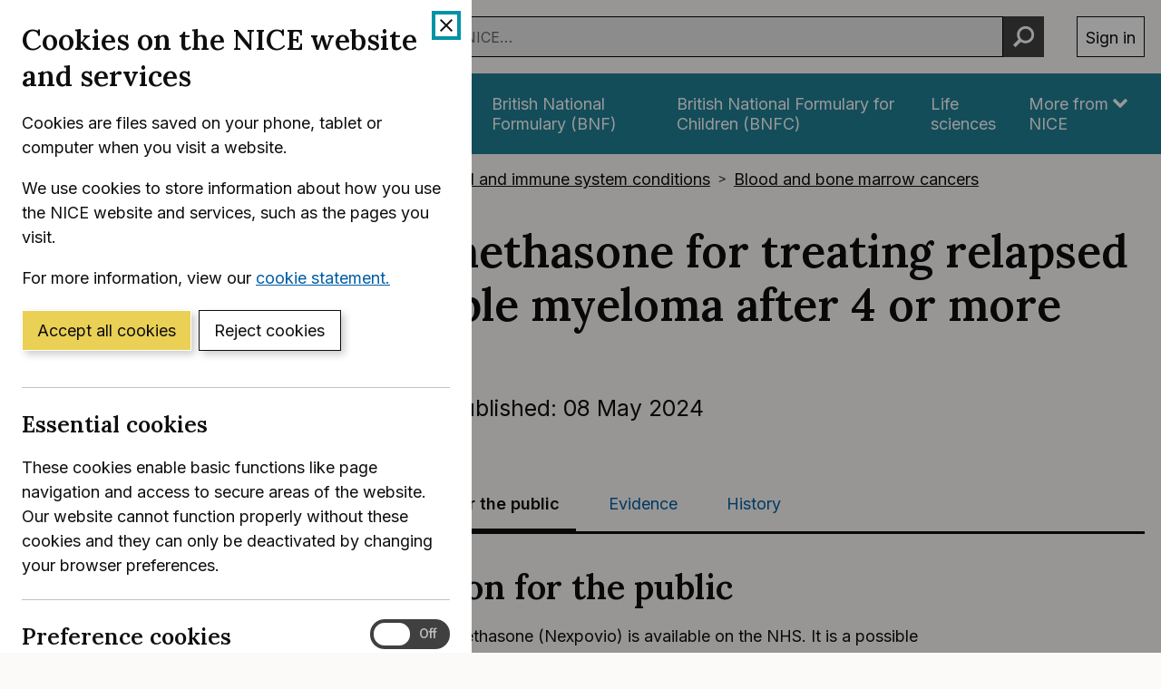

--- FILE ---
content_type: text/html; charset=utf-8
request_url: https://www.nice.org.uk/guidance/ta970/informationforpublic
body_size: 14666
content:
<!DOCTYPE html>
<html lang="en-GB" class="no-js">
<head>
    <meta charset="utf-8" />
    <meta content="IE=edge,chrome=1" name="X-UA-Compatible" />
    <meta content="width=device-width, initial-scale=1" name="viewport" />
    <title>Information for the public | Selinexor with dexamethasone for treating relapsed and refractory multiple myeloma after 4 or more treatments | Guidance | NICE</title>
    <link rel="preconnect" href="https://fonts.gstatic.com" crossorigin />
    <link rel="preconnect" href="https://fonts.googleapis.com" crossorigin />
    <link rel="preconnect" href="https://code.jquery.com" crossorigin />
	<link href="https://fonts.googleapis.com/css2?family=Inter:wght@400;600&family=Lora:ital,wght@0,600;1,600&display=swap" rel="stylesheet" />
    
        <link href="https://cdn.nice.org.uk/niceorg/css/app.min.css" rel="stylesheet" type="text/css" />
        <link href="/css/guidance.nds.css?v=4QJkx7l7bPbsajBpCcbInP0A2cbtvxVJjVyO-ZlMjis" rel="stylesheet" type="text/css" />
	
    <meta content="Evidence-based recommendations on selinexor (Nexpovio) with dexamethasone for treating relapsed and refractory multiple myeloma after 4 or more treatments in adults" name="Description" />
    <meta content="NICE" name="DC.Publisher" />
    <meta content="All content on this site is NICE copyright unless otherwise stated. You can download material for private research, study or in-house use only. Do not distribute or publish any material from this site without first obtaining NICE's permission. Where Crown copyright applies, see the Office of Public Sector Information (formerly HMSO) website for information." name="DC.Rights.Copyright" />
    <meta content="eng" name="DC.Language" scheme="DCTERMS.ISO639-2T" />
    <meta content="Health, well-being and care" name="DC.Subject" scheme="eGMS.IPSV" />
    <meta content="Double-A" name="eGMS.accessibility" scheme="eGMS.WCAG10" />
    <meta content="Information for the public | Selinexor with dexamethasone for treating relapsed and refractory multiple myeloma after 4 or more treatments | Guidance | NICE" name="DC.Title" />
    <meta content="#f6f6f6" name="msapplication-TileColor" />
    <meta content="//cdn.nice.org.uk/V3/Content/nice/favicon-144.png" name="msapplication-TileImage" />
    <meta content="#333" name="theme-color" />
    <link rel="shortcut icon" href="//cdn.nice.org.uk/V3/Content/nice/favicon.ico" />
    <link rel="apple-touch-icon-precomposed" href="//cdn.nice.org.uk/V3/Content/nice/favicon-152.png">
    <link rel="apple-touch-icon" href="//cdn.nice.org.uk/V3/Content/nice/favicon-152.png">
    <link rel="apple-touch-icon-precomposed" sizes="120x120" href="//cdn.nice.org.uk/V3/Content/nice/favicon-120.png">
    <link rel="apple-touch-icon" sizes="120x120" href="//cdn.nice.org.uk/V3/Content/nice/favicon-120.png">
    <link rel="apple-touch-icon-precomposed" sizes="152x152" href="//cdn.nice.org.uk/V3/Content/nice/favicon-152.png">
    <link rel="apple-touch-icon" sizes="152x152" href="//cdn.nice.org.uk/V3/Content/nice/favicon-152.png">

    <script src="//cdn.nice.org.uk/cookie-banner/cookie-banner.min.js" type="text/javascript"></script>
    <script src="https://code.jquery.com/jquery-3.7.1.min.js" integrity="sha384-1H217gwSVyLSIfaLxHbE7dRb3v4mYCKbpQvzx0cegeju1MVsGrX5xXxAvs/HgeFs" crossorigin="anonymous"></script>
    <script src="https://code.jquery.com/jquery-migrate-3.4.1.min.js" integrity="sha384-ez4i72z0XhJqm0ZRoQkpPN0bDV8Kw8PK3n8kjEZsWhRDrfICLd0AGghHJB+vytx0" crossorigin="anonymous"></script>
    
    
        <script type="text/javascript" src="/js/bundle.min.js?v=XlB9Ac_hdUF7-wrUEZRr6MuI_Sh747Kgl-UskeXdc8g"></script>
    

    <meta name="theme-color" content="#333"><link href="/Media/Default/css/default.css" rel="stylesheet" type="text/css" /><script src="/Media/Default/js/default.js" type="text/javascript"></script>
</head>
<body data-spy="scroll" data-target=".aside-primary" class="">
    <noscript>
        <iframe src="//www.googletagmanager.com/ns.html?id=GTM-M55QTQ"
                height="0" width="0" style="display:none;visibility:hidden"></iframe>
    </noscript>
    <script>
        (function (w, d, s, l, i) {
            w[l] = w[l] || []; w[l].push({
                'gtm.start':
                    new Date().getTime(), event: 'gtm.js'
            }); var f = d.getElementsByTagName(s)[0],
                    j = d.createElement(s), dl = l != 'dataLayer' ? '&l=' + l : ''; j.async = true; j.src =
                        '//www.googletagmanager.com/gtm.js?id=' + i + dl; f.parentNode.insertBefore(j, f);
        })(window, document, 'script', 'dataLayer', 'GTM-M55QTQ');
    </script>

    <div id="global-nav-header"></div>

    <div id="printpane"></div>

        <main>
                <div class="container" aria-label="Page header">
                    
                    
                    

<nav aria-label="Breadcrumbs" role="navigation">
    <p class="visually-hidden" id="breadcrumb-label">
        You are here:
    </p>
    <ol class="breadcrumbs" aria-labelledby="breadcrumb-label" itemscope itemtype="http://schema.org/BreadcrumbList">
        <li class="breadcrumbs__crumb" itemprop="itemListElement" itemscope itemtype="http://schema.org/ListItem">
            <a href="/" itemprop="item" data-track="guidancebreadcrumb">
                <span itemprop="name">
                    Home
                </span>
            </a>
            <meta itemprop="position" content="1">
        </li>
            <li class="breadcrumbs__crumb" itemprop="itemListElement" itemscope itemtype="http://schema.org/ListItem">
                <a href="/guidance" itemprop="item" data-track="guidancebreadcrumb">
                    <span itemprop="name">
                        NICE Guidance
                    </span>
                </a>
                <meta itemprop="position" content="2">
            </li>
            <li class="breadcrumbs__crumb" itemprop="itemListElement" itemscope itemtype="http://schema.org/ListItem">
                <a href="/guidance/conditions-and-diseases" itemprop="item" data-track="guidancebreadcrumb">
                    <span itemprop="name">
                        Conditions and diseases
                    </span>
                </a>
                <meta itemprop="position" content="3">
            </li>
            <li class="breadcrumbs__crumb" itemprop="itemListElement" itemscope itemtype="http://schema.org/ListItem">
                <a href="/guidance/conditions-and-diseases/blood-and-immune-system-conditions" itemprop="item" data-track="guidancebreadcrumb">
                    <span itemprop="name">
                        Blood and immune system conditions
                    </span>
                </a>
                <meta itemprop="position" content="4">
            </li>
            <li class="breadcrumbs__crumb" itemprop="itemListElement" itemscope itemtype="http://schema.org/ListItem">
                <a href="/guidance/conditions-and-diseases/blood-and-immune-system-conditions/blood-and-bone-marrow-cancers" itemprop="item" data-track="guidancebreadcrumb">
                    <span itemprop="name">
                        Blood and bone marrow cancers
                    </span>
                </a>
                <meta itemprop="position" content="5">
            </li>
    </ol>
</nav>

					<div class="page-header">
                        <h1 class="page-header__heading" id="content-start">
                            Selinexor with dexamethasone for treating relapsed and refractory multiple myeloma after 4 or more treatments
                        </h1>
                        
                        
                        
    
    <ul class="page-header__metadata" aria-label="Product metadata">
        <li>Technology appraisal guidance</li>

			<li><span class="visually-hidden">Reference number: </span>TA970</li>
				<li>

							Published:&nbsp;
							<time class="show show--ib-xs" datetime="2024-05-08">
								08 May 2024
							</time>
										</li>
    </ul>



                        
                    </div>
                </div>
            <div class="_" aria-label="Main page content">
                <div class="_">
                    <div class="content">
                        
                        <div class="zone zone-content">
                            
                            

<div class="container">
        <nav class="horizontal-nav hide-print" aria-label="Sections within this product">
        <ul class="horizontal-nav__list">
                <li class="horizontal-nav__item">
                    <a aria-current="false" class="horizontal-nav__link" href="/guidance/ta970">Guidance</a>
                </li>
                <li class="horizontal-nav__item">
                    <a aria-current="false" class="horizontal-nav__link" href="/guidance/ta970/resources">Tools and resources</a>
                </li>
                <li class="horizontal-nav__item">
                    <a aria-current="true" class="horizontal-nav__link" href="/guidance/ta970/informationforpublic">Information for the public</a>
                </li>
                <li class="horizontal-nav__item">
                    <a aria-current="false" class="horizontal-nav__link" href="/guidance/ta970/evidence">Evidence</a>
                </li>
                <li class="horizontal-nav__item">
                    <a aria-current="false" class="horizontal-nav__link" href="/guidance/ta970/history">History</a>
                </li>
        </ul>
    </nav>


    

<article class="grid grid--loose">
        <div data-g="12 sm:5 md:3">
            
<a href="/guidance/ta970/resources/selinexor-with-dexamethasone-for-treating-relapsed-or-refractory-multiple-myeloma-after-4-or-more-treatments-pdf-17336087634373"
   target="_blank"
   class="btn btn--cta mr--0 mb--e mb--d-sm show-ib show-sm text-center"
   data-track="guidancedownload"
   data-track-category="guidance download"
   data-track-action="clicked"
   data-track-label="/guidance/ta970/resources/selinexor-with-dexamethasone-for-treating-relapsed-or-refractory-multiple-myeloma-after-4-or-more-treatments-pdf-17336087634373">
    Download  (PDF)
</a>

        </div>

    <div data-g="12 sm:7 md:9">
        

        <h2 class="mt--0" id="information-for-the-public">Information for the public</h2>



        

		<div class="tools-resources">
			<p>Selinexor plus dexamethasone (Nexpovio) is available on the NHS. It is a possible treatment for multiple myeloma in adults when:</p>
<ul>
<li>they have had 4&nbsp;or more treatments, and</li>
<li>the condition has not responded to at least 2&nbsp;proteasome inhibitors, 2&nbsp;immunomodulatory agents and an anti‑CD38 monoclonal antibody (penta-refractory), and</li>
<li>the condition got worse on the last treatment.</li>
</ul>
<h3>Is this treatment right for me?</h3>
<p>Your healthcare professionals should give you clear information, talk with you about your options and listen carefully to your views and concerns. Your family can be involved too, if you wish. See <a href="https://www.nice.org.uk/about/nice-communities/public-involvement/your-care">our webpage on making decisions about your care</a>.</p>
<h3>Questions to think about</h3>
<ul>
<li>How well does it work compared with other treatments?</li>
<li>What are the risks or side effects? How likely are they?</li>
<li>How will the treatment affect my day-to-day life?</li>
<li>What happens if the treatment does not work?</li>
<li>What happens if I do not want to have treatment? Are there other treatments available?</li>
</ul>
<h3>Information and support</h3>
<p>The <a href="https://www.nhs.uk/conditions/multiple-myeloma/">NHS webpage on multiple myeloma</a> may be a good place to find out more.</p>
<p>These organisations can give you advice and support:</p>
<ul>
<li><a href="https://www.myeloma.org.uk/">Myeloma UK</a>, 0800&nbsp;980&nbsp;3332</li>
<li><a href="http://www.cancerresearchuk.org/">Cancer Research UK</a>, 0808&nbsp;800&nbsp;4040</li>
<li><a href="https://www.macmillan.org.uk/">Macmillan Cancer Support</a>, 0808&nbsp;808&nbsp;0000</li>
</ul>
<p>You can also get support from your local <a href="https://www.nhs.uk/service-search/other-health-services/healthwatch">Healthwatch</a>.</p>
<p>NICE is not responsible for the quality or accuracy of any information or advice provided by these organisations.</p>
<p>ISBN: 978-1-4731-6076-7</p>
		</div>


        
<p>
    This page was last updated: <time datetime="2024-05-08">08 May 2024</time>
</p>

    </div>
</article>

</div>

                        </div>
                    </div>
                    
                    
                </div>
            </div>
			<div class="back-to-top">
	<nav aria-labelledby="back-to-top-link" class="back-to-top__nav">
		<a href="#top" id="backToTop" class="back-to-top__anchor">
			<div class="container">
				<svg width="1em"
					 height="1em"
					 viewBox="0 0 512 512"
					 fill="none"
					 xmlns="http://www.w3.org/2000/svg"
					 class="icon"
					 aria-hidden="true"
					 focusable="false">
					<path d="M478.152 338.576c0 10.091-3.525 18.661-10.576 25.712l-21.424 21.424c-7.243 7.243-15.909 10.864-26 10.864-10.283 0-18.853-3.621-25.712-10.864L255.576 247.136 116.712 385.712c-6.859 7.243-15.429 10.864-25.712 10.864s-18.853-3.621-25.712-10.864l-21.424-21.424C36.621 357.429 33 348.859 33 338.576c0-10.091 3.621-18.757 10.864-26l186-186c7.051-7.051 15.621-10.576 25.712-10.576 9.909 0 18.576 3.525 26 10.576l185.712 186c7.243 7.243 10.864 15.909 10.864 26Z"
						  fill="currentColor"></path>
				</svg>
				Back to top
			</div>
		</a>
	</nav>
</div>

        </main>

    <div id="global-nav-footer"></div>

    <script>
        var global_nav_config = {
            service: "guidance",
            header: {
                cookie: false,
                skipLinkId: "content-start",
                search: {
                    url: "/search",
                    autocomplete: "/autocomplete?ajax=ajax",
                },
                auth: {
                    environment: "live"
                }
            }
        };
    </script>
    <!--[if lt IE 9]>
        <script src="https://cdn.nice.org.uk/global-nav/global-nav.ie8.min.js" type="text/javascript"></script>
    <![endif]-->
    <script src="https://cdn.nice.org.uk/global-nav/global-nav.min.js" type="text/javascript"></script>

    <script src="//cdn.nice.org.uk/V2/Scripts/twitter.bootstrap.min.js" type="text/javascript"></script>
    <script src="/Themes/NICE.Bootstrap/scripts/niceorg/NICE.TopScroll.js" type="text/javascript"></script>
    <script src="//cdn.nice.org.uk/V2/Scripts/NICE.bootstrap.min.js" type="text/javascript"></script>
        <script src="https://cdn.nice.org.uk/niceorg/js/app.js" async></script>
    
</body>
</html>


--- FILE ---
content_type: text/html; charset=utf-8
request_url: https://registry.blockmarktech.com/certificates/99cdb154-4ee0-41a4-bdef-6d2fa58bf757/widget/?tooltip_position=bottom_left&theme=transparent&hover=t
body_size: 1156
content:

<!DOCTYPE html>

    <html lang="en" style="overflow: hidden;">
        <head>
            <meta http-equiv="imagetoolbar" content="no"/>
            <link rel="stylesheet" href="https://storage.googleapis.com/static-bm-cdn/static/widget/widget_2.css">

            <style>
            .bm-tooltip {
                align-self: flex-end;
                display: block;
            }
            #logo {
                max-width: 600;
            }

            
                html, body, a {
                    background-color: transparent;
                }
            

            
                #logo {
                    width: 100%;
                }
                .bm-tooltip {
                    visibility: hidden;
                    position: absolute;
                }
                .bm-tooltiptext {
                    margin-left: -155px;
                    min-width: 350%;
                    max-width: 550%;
                }
                a:hover .bm-tooltip {
                    visibility: visible;
                }

                
                    .bm-tooltip {
                        left: 0;
                        top: calc(100% - 30px);
                    }
                    .bm-tooltiptext {
                        margin-left: -5px;
                        bottom: 25px
                    }
                
            

            </style>
            <script>
            window.onload = function(){
                let image = document.querySelector('#logo')
                let paddingContainer = document.querySelector('#padding-container')
                const bmSize = 30

                
            }
            </script>
        </head>
        <body>
            <a href="https://registry.blockmarktech.com/certificates/99cdb154-4ee0-41a4-bdef-6d2fa58bf757/?source=WEB" target="_blank" rel="nofollow">
                <div id="padding-container">
                
                    <div id="hover-container">
                        <img id="logo" oncontextmenu="return false;" src="https://storage.googleapis.com/blockmark-cdn/uploaded-user-content/templates/128bc7f8-f6fc-4277-b708-e07c7ca9e768/image_2025-05-29_101823.3940220000_600x600_q85_padding_upscale.png?X-Goog-Algorithm=GOOG4-RSA-SHA256&amp;X-Goog-Credential=application-server-test%40delta-essence-234612.iam.gserviceaccount.com%2F20260117%2Fauto%2Fstorage%2Fgoog4_request&amp;X-Goog-Date=20260117T100318Z&amp;X-Goog-Expires=604800&amp;X-Goog-SignedHeaders=host&amp;X-Goog-Signature=[base64]"
                        alt="Cyber Essentials Plus certificate mark"/>
                        <div class="bm-tooltip">
                            <img alt="Blockmark logo" class="blockmark-tick"  src="https://storage.googleapis.com/static-bm-cdn/static/images/BM-White-Tooltip.png" />
                            <span class="bm-tooltiptext">
                                Issued to National Institute for Health &amp; Care Excellence (NICE).
                                Issued by The IASME Consortium Ltd.
                                Click for more info.
                            </span>
                        </div>
                    </div>
                
                </div>
            </a>
        </body>
    </html>



